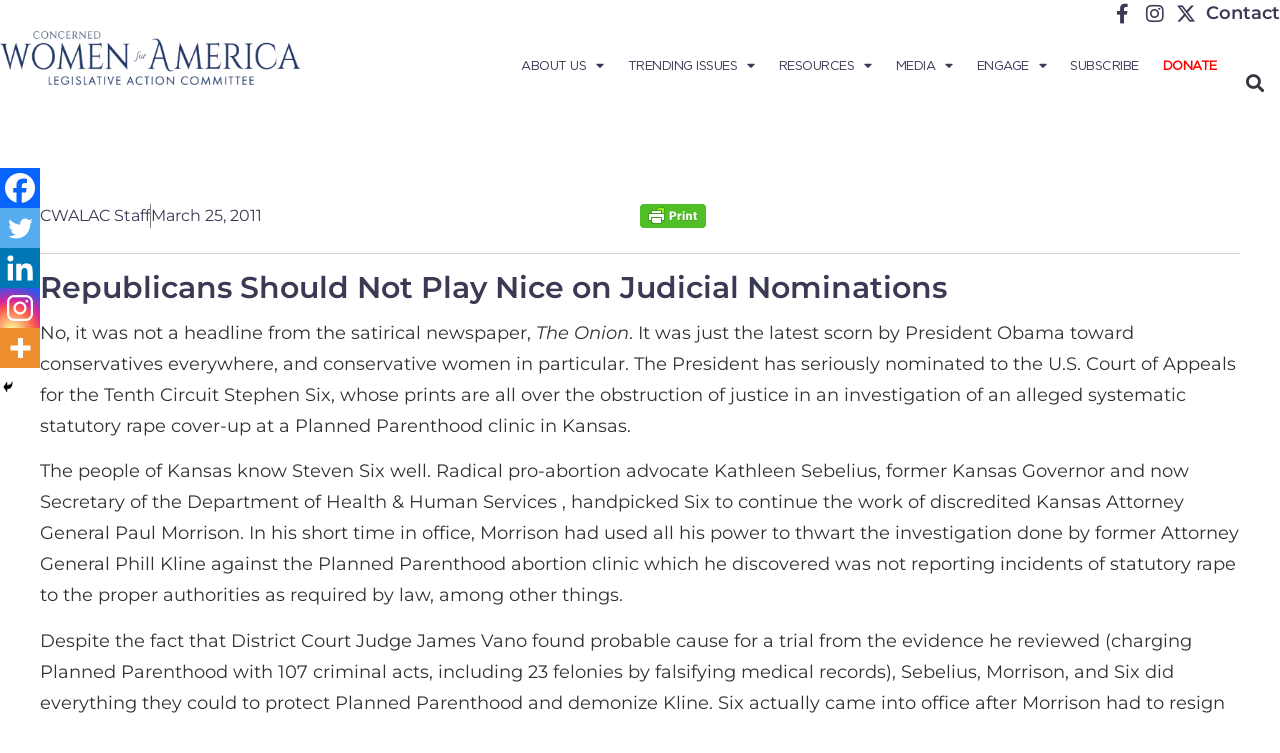

--- FILE ---
content_type: text/css
request_url: https://concernedwomen.org/wp-content/uploads/elementor/css/post-279861.css?ver=1769073160
body_size: 948
content:
.elementor-279861 .elementor-element.elementor-element-9a8bce5:not(.elementor-motion-effects-element-type-background), .elementor-279861 .elementor-element.elementor-element-9a8bce5 > .elementor-motion-effects-container > .elementor-motion-effects-layer{background-color:#FFFFFF;background-image:url("https://concernedwomen.org/wp-content/uploads/2021/07/CWA_LAC_Symbol_Blue.png");background-position:90% 77%;background-repeat:no-repeat;}.elementor-279861 .elementor-element.elementor-element-9a8bce5{transition:background 0.3s, border 0.3s, border-radius 0.3s, box-shadow 0.3s;padding:70px 0px 80px 0px;}.elementor-279861 .elementor-element.elementor-element-9a8bce5 > .elementor-background-overlay{transition:background 0.3s, border-radius 0.3s, opacity 0.3s;}.elementor-widget-heading .elementor-heading-title{font-family:var( --e-global-typography-primary-font-family ), Sans-serif;font-weight:var( --e-global-typography-primary-font-weight );color:var( --e-global-color-primary );}.elementor-279861 .elementor-element.elementor-element-f3c8dec > .elementor-widget-container{margin:0px 0px 5px 0px;}.elementor-279861 .elementor-element.elementor-element-f3c8dec .elementor-heading-title{font-family:"Gotham Book", Sans-serif;font-size:20px;font-weight:600;color:#000000;}.elementor-widget-nav-menu .elementor-nav-menu .elementor-item{font-family:var( --e-global-typography-primary-font-family ), Sans-serif;font-weight:var( --e-global-typography-primary-font-weight );}.elementor-widget-nav-menu .elementor-nav-menu--main .elementor-item{color:var( --e-global-color-text );fill:var( --e-global-color-text );}.elementor-widget-nav-menu .elementor-nav-menu--main .elementor-item:hover,
					.elementor-widget-nav-menu .elementor-nav-menu--main .elementor-item.elementor-item-active,
					.elementor-widget-nav-menu .elementor-nav-menu--main .elementor-item.highlighted,
					.elementor-widget-nav-menu .elementor-nav-menu--main .elementor-item:focus{color:var( --e-global-color-accent );fill:var( --e-global-color-accent );}.elementor-widget-nav-menu .elementor-nav-menu--main:not(.e--pointer-framed) .elementor-item:before,
					.elementor-widget-nav-menu .elementor-nav-menu--main:not(.e--pointer-framed) .elementor-item:after{background-color:var( --e-global-color-accent );}.elementor-widget-nav-menu .e--pointer-framed .elementor-item:before,
					.elementor-widget-nav-menu .e--pointer-framed .elementor-item:after{border-color:var( --e-global-color-accent );}.elementor-widget-nav-menu{--e-nav-menu-divider-color:var( --e-global-color-text );}.elementor-widget-nav-menu .elementor-nav-menu--dropdown .elementor-item, .elementor-widget-nav-menu .elementor-nav-menu--dropdown  .elementor-sub-item{font-family:var( --e-global-typography-accent-font-family ), Sans-serif;font-weight:var( --e-global-typography-accent-font-weight );}.elementor-279861 .elementor-element.elementor-element-e0eb181 .elementor-nav-menu .elementor-item{font-family:"Gotham Book", Sans-serif;font-size:16px;font-weight:400;text-transform:uppercase;line-height:1.2em;letter-spacing:0.8px;}.elementor-279861 .elementor-element.elementor-element-e0eb181 .elementor-nav-menu--main .elementor-item{color:#000000;fill:#000000;padding-top:4px;padding-bottom:4px;}.elementor-279861 .elementor-element.elementor-element-e0eb181 .elementor-nav-menu--main .elementor-item:hover,
					.elementor-279861 .elementor-element.elementor-element-e0eb181 .elementor-nav-menu--main .elementor-item.elementor-item-active,
					.elementor-279861 .elementor-element.elementor-element-e0eb181 .elementor-nav-menu--main .elementor-item.highlighted,
					.elementor-279861 .elementor-element.elementor-element-e0eb181 .elementor-nav-menu--main .elementor-item:focus{color:#5E5E5E;fill:#5E5E5E;}.elementor-279861 .elementor-element.elementor-element-9180e97 > .elementor-widget-container{margin:30px 0px 5px 0px;}.elementor-279861 .elementor-element.elementor-element-9180e97 .elementor-heading-title{font-family:"Gotham Book", Sans-serif;font-size:20px;font-weight:600;color:#000000;}.elementor-279861 .elementor-element.elementor-element-0b1b897 .elementor-nav-menu .elementor-item{font-family:"Gotham Book", Sans-serif;font-size:16px;font-weight:400;text-transform:uppercase;line-height:1.2em;letter-spacing:0.8px;}.elementor-279861 .elementor-element.elementor-element-0b1b897 .elementor-nav-menu--main .elementor-item{color:#000000;fill:#000000;padding-top:4px;padding-bottom:4px;}.elementor-279861 .elementor-element.elementor-element-0b1b897 .elementor-nav-menu--main .elementor-item:hover,
					.elementor-279861 .elementor-element.elementor-element-0b1b897 .elementor-nav-menu--main .elementor-item.elementor-item-active,
					.elementor-279861 .elementor-element.elementor-element-0b1b897 .elementor-nav-menu--main .elementor-item.highlighted,
					.elementor-279861 .elementor-element.elementor-element-0b1b897 .elementor-nav-menu--main .elementor-item:focus{color:#5E5E5E;fill:#5E5E5E;}.elementor-279861 .elementor-element.elementor-element-bf9ef6e > .elementor-widget-container{margin:0px 0px 5px 0px;}.elementor-279861 .elementor-element.elementor-element-bf9ef6e .elementor-heading-title{font-family:"Gotham Book", Sans-serif;font-size:20px;font-weight:600;color:#000000;}.elementor-279861 .elementor-element.elementor-element-57a62df .elementor-nav-menu .elementor-item{font-family:"Gotham Book", Sans-serif;font-size:16px;font-weight:400;text-transform:uppercase;line-height:1.2em;letter-spacing:0.8px;}.elementor-279861 .elementor-element.elementor-element-57a62df .elementor-nav-menu--main .elementor-item{color:#000000;fill:#000000;padding-top:4px;padding-bottom:4px;}.elementor-279861 .elementor-element.elementor-element-57a62df .elementor-nav-menu--main .elementor-item:hover,
					.elementor-279861 .elementor-element.elementor-element-57a62df .elementor-nav-menu--main .elementor-item.elementor-item-active,
					.elementor-279861 .elementor-element.elementor-element-57a62df .elementor-nav-menu--main .elementor-item.highlighted,
					.elementor-279861 .elementor-element.elementor-element-57a62df .elementor-nav-menu--main .elementor-item:focus{color:#5E5E5E;fill:#5E5E5E;}.elementor-279861 .elementor-element.elementor-element-ae1ee4d > .elementor-widget-container{margin:30px 0px 5px 0px;}.elementor-279861 .elementor-element.elementor-element-ae1ee4d .elementor-heading-title{font-family:"Gotham Book", Sans-serif;font-size:20px;font-weight:600;color:#000000;}.elementor-279861 .elementor-element.elementor-element-f1877c6 .elementor-nav-menu .elementor-item{font-family:"Gotham Book", Sans-serif;font-size:16px;font-weight:400;text-transform:uppercase;line-height:1.2em;letter-spacing:0.8px;}.elementor-279861 .elementor-element.elementor-element-f1877c6 .elementor-nav-menu--main .elementor-item{color:#000000;fill:#000000;padding-top:4px;padding-bottom:4px;}.elementor-279861 .elementor-element.elementor-element-f1877c6 .elementor-nav-menu--main .elementor-item:hover,
					.elementor-279861 .elementor-element.elementor-element-f1877c6 .elementor-nav-menu--main .elementor-item.elementor-item-active,
					.elementor-279861 .elementor-element.elementor-element-f1877c6 .elementor-nav-menu--main .elementor-item.highlighted,
					.elementor-279861 .elementor-element.elementor-element-f1877c6 .elementor-nav-menu--main .elementor-item:focus{color:#5E5E5E;fill:#5E5E5E;}.elementor-279861 .elementor-element.elementor-element-b27cec7 > .elementor-widget-container{margin:30px 0px 5px 0px;}.elementor-279861 .elementor-element.elementor-element-b27cec7 .elementor-heading-title{font-family:"Gotham Book", Sans-serif;font-size:20px;font-weight:600;color:#000000;}.elementor-279861 .elementor-element.elementor-element-4f68314 .elementor-nav-menu .elementor-item{font-family:"Gotham Book", Sans-serif;font-size:16px;font-weight:400;text-transform:uppercase;line-height:1.2em;letter-spacing:0.8px;}.elementor-279861 .elementor-element.elementor-element-4f68314 .elementor-nav-menu--main .elementor-item{color:#000000;fill:#000000;padding-top:4px;padding-bottom:4px;}.elementor-279861 .elementor-element.elementor-element-4f68314 .elementor-nav-menu--main .elementor-item:hover,
					.elementor-279861 .elementor-element.elementor-element-4f68314 .elementor-nav-menu--main .elementor-item.elementor-item-active,
					.elementor-279861 .elementor-element.elementor-element-4f68314 .elementor-nav-menu--main .elementor-item.highlighted,
					.elementor-279861 .elementor-element.elementor-element-4f68314 .elementor-nav-menu--main .elementor-item:focus{color:#5E5E5E;fill:#5E5E5E;}.elementor-279861 .elementor-element.elementor-element-371ff53 > .elementor-widget-container{margin:0px 0px 5px 0px;}.elementor-279861 .elementor-element.elementor-element-371ff53 .elementor-heading-title{font-family:"Gotham Book", Sans-serif;font-size:20px;font-weight:600;color:#000000;}.elementor-279861 .elementor-element.elementor-element-53663b9 .elementor-nav-menu .elementor-item{font-family:"Gotham Book", Sans-serif;font-size:16px;font-weight:400;text-transform:uppercase;line-height:1.2em;letter-spacing:0.8px;}.elementor-279861 .elementor-element.elementor-element-53663b9 .elementor-nav-menu--main .elementor-item{color:#000000;fill:#000000;padding-top:4px;padding-bottom:4px;}.elementor-279861 .elementor-element.elementor-element-53663b9 .elementor-nav-menu--main .elementor-item:hover,
					.elementor-279861 .elementor-element.elementor-element-53663b9 .elementor-nav-menu--main .elementor-item.elementor-item-active,
					.elementor-279861 .elementor-element.elementor-element-53663b9 .elementor-nav-menu--main .elementor-item.highlighted,
					.elementor-279861 .elementor-element.elementor-element-53663b9 .elementor-nav-menu--main .elementor-item:focus{color:#5E5E5E;fill:#5E5E5E;}.elementor-279861 .elementor-element.elementor-element-544ba1b > .elementor-widget-container{margin:0px 0px 5px 0px;padding:24px 0px 0px 0px;}.elementor-279861 .elementor-element.elementor-element-544ba1b .elementor-heading-title{font-family:"Gotham Book", Sans-serif;font-size:20px;font-weight:600;color:#000000;}.elementor-279861 .elementor-element.elementor-element-6775b46{margin-top:90px;margin-bottom:0px;}.elementor-279861 .elementor-element.elementor-element-7c320a3{text-align:center;}.elementor-279861 .elementor-element.elementor-element-7c320a3 .elementor-heading-title{font-family:"Gotham Book", Sans-serif;font-size:14px;font-weight:400;color:#000000;}.elementor-theme-builder-content-area{height:400px;}.elementor-location-header:before, .elementor-location-footer:before{content:"";display:table;clear:both;}@media(min-width:768px){.elementor-279861 .elementor-element.elementor-element-c1f61a9{width:25.796%;}.elementor-279861 .elementor-element.elementor-element-da5aea5{width:27.566%;}.elementor-279861 .elementor-element.elementor-element-bdeee9e{width:21.616%;}}@media(max-width:1024px){.elementor-279861 .elementor-element.elementor-element-9a8bce5:not(.elementor-motion-effects-element-type-background), .elementor-279861 .elementor-element.elementor-element-9a8bce5 > .elementor-motion-effects-container > .elementor-motion-effects-layer{background-position:0px 0px;}}@media(max-width:767px){.elementor-279861 .elementor-element.elementor-element-9a8bce5:not(.elementor-motion-effects-element-type-background), .elementor-279861 .elementor-element.elementor-element-9a8bce5 > .elementor-motion-effects-container > .elementor-motion-effects-layer{background-position:bottom right;background-size:88px auto;}.elementor-279861 .elementor-element.elementor-element-f3c8dec .elementor-heading-title{font-size:18px;}.elementor-279861 .elementor-element.elementor-element-e0eb181 .elementor-nav-menu .elementor-item{font-size:16px;}.elementor-279861 .elementor-element.elementor-element-9180e97 .elementor-heading-title{font-size:18px;}.elementor-279861 .elementor-element.elementor-element-0b1b897 .elementor-nav-menu .elementor-item{font-size:16px;}.elementor-279861 .elementor-element.elementor-element-bf9ef6e .elementor-heading-title{font-size:18px;}.elementor-279861 .elementor-element.elementor-element-57a62df .elementor-nav-menu .elementor-item{font-size:16px;}.elementor-279861 .elementor-element.elementor-element-ae1ee4d .elementor-heading-title{font-size:18px;}.elementor-279861 .elementor-element.elementor-element-f1877c6 .elementor-nav-menu .elementor-item{font-size:16px;}.elementor-279861 .elementor-element.elementor-element-b27cec7 .elementor-heading-title{font-size:18px;}.elementor-279861 .elementor-element.elementor-element-4f68314 .elementor-nav-menu .elementor-item{font-size:16px;}.elementor-279861 .elementor-element.elementor-element-371ff53 .elementor-heading-title{font-size:18px;}.elementor-279861 .elementor-element.elementor-element-53663b9 .elementor-nav-menu .elementor-item{font-size:16px;}.elementor-279861 .elementor-element.elementor-element-544ba1b .elementor-heading-title{font-size:18px;}}/* Start custom CSS for nav-menu, class: .elementor-element-e0eb181 */.elementor-279861 .elementor-element.elementor-element-e0eb181 li a{
    padding-left: 0 !important;
    margin: 0 !important;
    text-align: left;
}/* End custom CSS */
/* Start custom CSS for nav-menu, class: .elementor-element-0b1b897 */.elementor-279861 .elementor-element.elementor-element-0b1b897 li a{
    padding-left: 0 !important;
    margin: 0 !important;
    text-align: left;
}/* End custom CSS */
/* Start custom CSS for nav-menu, class: .elementor-element-57a62df */.elementor-279861 .elementor-element.elementor-element-57a62df li a{
    padding-left: 0 !important;
    margin: 0 !important;
    text-align: left;
}/* End custom CSS */
/* Start custom CSS for nav-menu, class: .elementor-element-f1877c6 */.elementor-279861 .elementor-element.elementor-element-f1877c6 li a{
    padding-left: 0 !important;
    margin: 0 !important;
    text-align: left;
}/* End custom CSS */
/* Start custom CSS for nav-menu, class: .elementor-element-4f68314 */.elementor-279861 .elementor-element.elementor-element-4f68314 li a{
    padding-left: 0 !important;
    margin: 0 !important;
    text-align: left;
}/* End custom CSS */
/* Start custom CSS for nav-menu, class: .elementor-element-53663b9 */.elementor-279861 .elementor-element.elementor-element-53663b9 li a{
    padding-left: 0 !important;
    margin: 0 !important;
    text-align: left;
}/* End custom CSS */